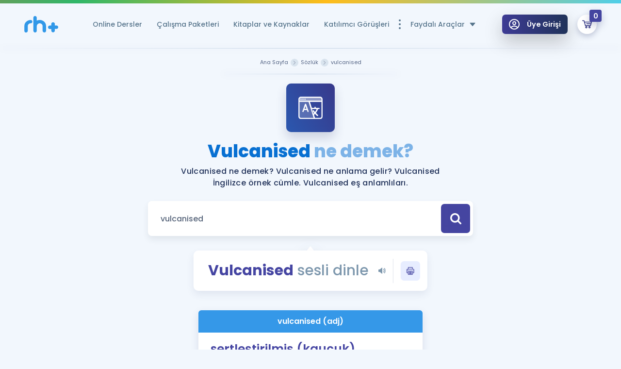

--- FILE ---
content_type: image/svg+xml
request_url: https://www.remzihoca.com/assets/front/img/icons/icon-twitter.svg
body_size: -88
content:
<?xml version="1.0" encoding="utf-8"?>
<!-- Generator: Adobe Illustrator 22.0.1, SVG Export Plug-In . SVG Version: 6.00 Build 0)  -->
<svg version="1.1" id="katman_1" xmlns="http://www.w3.org/2000/svg" xmlns:xlink="http://www.w3.org/1999/xlink" x="0px" y="0px"
	 viewBox="0 0 100 100" style="enable-background:new 0 0 100 100;" xml:space="preserve">
<g>
	<path d="M100,19c-3.7,1.6-7.6,2.7-11.8,3.2c4.2-2.5,7.5-6.6,9-11.3c-4,2.3-8.4,4.1-13,5c-3.7-4-9.1-6.5-15-6.5
		c-11.3,0-20.5,9.2-20.5,20.5c0,1.6,0.2,3.2,0.5,4.7c-17-0.9-32.2-9-42.3-21.4c-1.8,3-2.8,6.6-2.8,10.3c0,7.1,3.6,13.4,9.1,17.1
		c-3.4-0.1-6.5-1-9.3-2.6c0,0.1,0,0.2,0,0.3c0,9.9,7.1,18.2,16.5,20.1C18.8,58.8,17,59,15.1,59c-1.3,0-2.6-0.1-3.9-0.4
		c2.6,8.1,10.2,14.1,19.2,14.3c-7,5.5-15.9,8.8-25.5,8.8c-1.7,0-3.3-0.1-4.9-0.3c9.1,5.8,19.9,9.2,31.5,9.2
		c37.7,0,58.4-31.3,58.4-58.4c0-0.9,0-1.8-0.1-2.7C93.8,26.7,97.2,23.1,100,19L100,19z"/>
</g>
</svg>


--- FILE ---
content_type: image/svg+xml
request_url: https://www.remzihoca.com/assets/front/img/2048-bit.svg
body_size: 1663
content:
<?xml version="1.0" encoding="utf-8"?>
<!-- Generator: Adobe Illustrator 26.0.1, SVG Export Plug-In . SVG Version: 6.00 Build 0)  -->
<svg version="1.1" id="Layer_1" xmlns="http://www.w3.org/2000/svg" xmlns:xlink="http://www.w3.org/1999/xlink" x="0px" y="0px"
	 viewBox="0 0 428.8 162.8" style="enable-background:new 0 0 428.8 162.8;" xml:space="preserve">
<style type="text/css">
	.st0{fill:#36AB44;}
	.st1{fill:#FBFCFB;}
	.st2{fill:#2B4D66;}
</style>
<g>
	<path class="st0" d="M65,1.1C86.8,6.5,99.4,31,96.6,53.5c-8.6-3.4-13.8-7.8-14.9-17.6C80.2,23.4,68.5,15.1,56,15.1
		c-12.3,0-25,8.9-25.5,21C30,46.7,23.7,49.9,16.4,53.7C10.1,29.3,27.3,1.8,53.1,0.1C57.3-0.2,61.3,0.2,65,1.1z"/>
	<path class="st0" d="M56.1,48.3c31.3,0,56.8,25.8,56.6,57.3c-0.2,31.9-25.5,57.4-56.7,57.2c-30.8-0.1-55.8-25.5-56-56.9
		C-0.2,74,24.8,48.3,56.1,48.3z M14.5,105.8c0.1,23.7,18.8,42.4,42.1,42.2c23-0.1,41.9-19.6,41.7-43c-0.2-23.4-19.2-42.3-42.4-42.2
		C32.6,63.1,14.4,82,14.5,105.8z"/>
	<path class="st1" d="M14.5,105.8C14.4,82,32.6,63.1,55.9,62.9c23.2-0.1,42.2,18.8,42.4,42.2c0.2,23.3-18.7,42.8-41.7,43
		C33.3,148.2,14.7,129.5,14.5,105.8z M56,72.5c-18,0.2-32.2,15.2-31.9,33.7c0.3,17.9,15,32.4,32.5,32.3
		c17.7-0.2,32.7-15.9,32.1-33.8C88.2,86.8,73.5,72.3,56,72.5z"/>
	<path class="st0" d="M88.7,104.7C88.2,86.8,73.5,72.3,56,72.5c-18,0.2-32.2,15.2-31.9,33.7c0.3,17.9,15,32.4,32.5,32.3
		C74.3,138.3,89.2,122.6,88.7,104.7z M60.7,107.3c0.2,0.5,0.3,1,0.3,1.6v9.1c0,2.7-2.2,4.9-4.9,4.9s-4.9-2.2-4.9-4.9v-9.1
		c0-0.6,0.1-1.1,0.3-1.7c-3.7-1.7-6.2-5.4-6.2-9.8c0-6,4.8-10.8,10.8-10.8S67,91.5,67,97.5C67,101.8,64.4,105.6,60.7,107.3z"/>
</g>
<g>
	<path class="st2" d="M136.6,100.3c0-2.6,0.3-4.6,1-6c0.7-1.5,2.1-3.1,4.2-4.8l16.5-13.7c0.8-0.7,1.4-1.3,1.6-1.9
		c0.3-0.6,0.4-1.4,0.4-2.4v-2.6c0-0.8-0.2-1.4-0.6-1.8c-0.4-0.4-1-0.6-1.8-0.6h-10.3c-0.8,0-1.4,0.2-1.8,0.6s-0.5,1-0.5,1.8v4.4
		h-8.9v-5.3c0-3.1,0.9-5.6,2.8-7.5s4.3-2.9,7.3-2.9h12.5c3,0,5.5,1,7.3,2.9s2.8,4.4,2.8,7.5v3.4c0,2.6-0.3,4.6-1,6.1
		c-0.7,1.5-2.1,3.1-4.2,4.8l-16.5,13.6c-1,0.8-1.7,1.7-1.9,2.7h23.6v9h-32.6V100.3z"/>
	<path class="st2" d="M211.9,97c0,3.1-0.9,5.6-2.8,7.5s-4.3,2.9-7.3,2.9h-13.6c-3,0-5.4-1-7.3-2.9s-2.8-4.4-2.8-7.5V67.9
		c0-3.1,0.9-5.6,2.8-7.5s4.3-2.9,7.3-2.9h13.6c3,0,5.5,1,7.3,2.9s2.8,4.4,2.8,7.5V97z M187.1,96c0,0.8,0.2,1.4,0.5,1.8
		c0.4,0.4,0.9,0.6,1.8,0.6h11.4c0.8,0,1.4-0.2,1.8-0.6c0.4-0.4,0.5-1,0.5-1.8V68.8c0-0.8-0.2-1.4-0.5-1.8s-0.9-0.6-1.8-0.6h-11.4
		c-0.8,0-1.4,0.2-1.8,0.6s-0.5,1-0.5,1.8V96z"/>
	<path class="st2" d="M220.1,85.3l22-27.9h10.1v29.2h6.8v8.9h-6.8v11.8h-8.9V95.6h-23.2V85.3z M243.3,86.6V69l-14,17.6H243.3z"/>
	<path class="st2" d="M291.9,57.5c3,0,5.4,1,7.3,2.9c1.8,1.9,2.8,4.4,2.8,7.5v6.3c0,1.8-0.4,3.3-1.2,4.8c-0.8,1.4-1.9,2.6-3.4,3.4
		c1.4,0.8,2.5,2,3.4,3.4s1.2,3,1.2,4.8V97c0,3.1-0.9,5.6-2.8,7.5c-1.8,1.9-4.3,2.9-7.3,2.9h-14.6c-3,0-5.4-1-7.3-2.9
		c-1.8-1.9-2.8-4.4-2.8-7.5v-6.5c0-1.8,0.4-3.3,1.2-4.8s1.9-2.6,3.3-3.4c-1.4-0.8-2.5-2-3.3-3.4c-0.8-1.4-1.2-3-1.2-4.8v-6.3
		c0-3.1,0.9-5.6,2.8-7.5c1.8-1.9,4.3-2.9,7.3-2.9H291.9z M278.4,66.4c-0.8,0-1.4,0.2-1.8,0.6c-0.4,0.4-0.5,1-0.5,1.8v6.7
		c0,0.8,0.2,1.4,0.5,1.8c0.4,0.4,0.9,0.6,1.8,0.6h12.4c0.8,0,1.4-0.2,1.8-0.6s0.5-1,0.5-1.8v-6.7c0-0.8-0.2-1.4-0.5-1.8
		s-0.9-0.6-1.8-0.6H278.4z M278.4,86.7c-0.8,0-1.4,0.2-1.8,0.6c-0.4,0.4-0.5,1-0.5,1.8V96c0,0.8,0.2,1.4,0.5,1.8
		c0.4,0.4,0.9,0.6,1.8,0.6h12.4c0.8,0,1.4-0.2,1.8-0.6c0.4-0.4,0.5-1,0.5-1.8v-6.9c0-0.8-0.2-1.4-0.5-1.8s-0.9-0.6-1.8-0.6H278.4z"
		/>
	<path class="st2" d="M328.4,57.5h23.7c3,0,5.5,1,7.3,2.9c1.8,1.9,2.8,4.4,2.8,7.5v6.3c0,1.8-0.4,3.3-1.2,4.8
		c-0.8,1.4-1.9,2.6-3.4,3.4c1.4,0.8,2.5,2,3.4,3.4s1.2,3,1.2,4.8V97c0,3.1-0.9,5.6-2.8,7.5c-1.8,1.9-4.3,2.9-7.3,2.9h-23.7V57.5z
		 M337.3,66.4v11.5H351c0.8,0,1.4-0.2,1.8-0.6s0.6-1,0.6-1.8v-6.7c0-0.9-0.2-1.5-0.6-1.8c-0.4-0.4-1-0.6-1.8-0.6H337.3z M337.3,86.7
		v11.7H351c0.8,0,1.4-0.2,1.8-0.6s0.6-1,0.6-1.8v-6.9c0-0.8-0.2-1.4-0.6-1.8s-1-0.6-1.8-0.6H337.3z"/>
	<path class="st2" d="M372.4,57.5h8.9v49.9h-8.9V57.5z"/>
	<path class="st2" d="M403.4,66.4h-13.5v-9h35.9v9h-13.5v41h-8.9V66.4z"/>
</g>
<path class="st1" d="M333.5,136.3c-3,0.2-4.3-0.9-4.3-3.7c0-2.2,0.9-3.4,3.2-3.4c2.2,0.1,4.5-0.2,4.5,3.1
	C336.9,134.9,336.1,136.6,333.5,136.3z"/>
<path class="st1" d="M380.9,137.8c1.3-3.6-2-8.6,4.5-8.7c6.9-0.1,4.6,5.2,4.6,8.5c0,3.3,2.4,8.6-4.7,8.4
	C377.9,145.8,383.4,139.7,380.9,137.8z"/>
<g>
	<path class="st0" d="M138.4,135.2c-1-1-1.5-2.3-1.5-4v-4.5c0-1.6,0.5-3,1.5-4c1-1,2.3-1.5,3.9-1.5h7.3c1.6,0,2.9,0.5,3.9,1.5
		c1,1,1.5,2.3,1.5,4v1.7h-4.7v-1.2c0-0.5-0.1-0.8-0.3-1c-0.2-0.2-0.5-0.3-0.9-0.3h-6.2c-0.4,0-0.7,0.1-0.9,0.3
		c-0.2,0.2-0.3,0.5-0.3,1v3.5c0,0.4,0.1,0.8,0.3,1c0.2,0.2,0.5,0.3,0.9,0.3h6.8c1.6,0,2.9,0.5,3.9,1.5c1,1,1.5,2.3,1.5,4v4.6
		c0,1.6-0.5,3-1.5,4s-2.3,1.5-3.9,1.5h-7.3c-1.6,0-2.9-0.5-3.9-1.5s-1.5-2.3-1.5-4v-1.8h4.7v1.3c0,0.4,0.1,0.8,0.3,1
		c0.2,0.2,0.5,0.3,0.9,0.3h6.2c0.4,0,0.7-0.1,0.9-0.3c0.2-0.2,0.3-0.5,0.3-1V138c0-0.4-0.1-0.8-0.3-1c-0.2-0.2-0.5-0.3-0.9-0.3h-6.8
		C140.6,136.7,139.3,136.2,138.4,135.2z"/>
	<path class="st0" d="M161.1,135.2c-1-1-1.5-2.3-1.5-4v-4.5c0-1.6,0.5-3,1.5-4c1-1,2.3-1.5,3.9-1.5h7.3c1.6,0,2.9,0.5,3.9,1.5
		c1,1,1.5,2.3,1.5,4v1.7H173v-1.2c0-0.5-0.1-0.8-0.3-1c-0.2-0.2-0.5-0.3-0.9-0.3h-6.2c-0.4,0-0.7,0.1-0.9,0.3
		c-0.2,0.2-0.3,0.5-0.3,1v3.5c0,0.4,0.1,0.8,0.3,1c0.2,0.2,0.5,0.3,0.9,0.3h6.8c1.6,0,2.9,0.5,3.9,1.5c1,1,1.5,2.3,1.5,4v4.6
		c0,1.6-0.5,3-1.5,4s-2.3,1.5-3.9,1.5H165c-1.6,0-2.9-0.5-3.9-1.5s-1.5-2.3-1.5-4v-1.8h4.7v1.3c0,0.4,0.1,0.8,0.3,1
		c0.2,0.2,0.5,0.3,0.9,0.3h6.2c0.4,0,0.7-0.1,0.9-0.3c0.2-0.2,0.3-0.5,0.3-1V138c0-0.4-0.1-0.8-0.3-1c-0.2-0.2-0.5-0.3-0.9-0.3H165
		C163.4,136.7,162.1,136.2,161.1,135.2z"/>
	<path class="st0" d="M182.4,121.2h4.7v21.7h11.3v4.7h-16V121.2z"/>
	<path class="st0" d="M212.1,121.2h16.7v4.7h-12v6.1h9.2v4.7h-9.2v6.2h12v4.7h-16.7V121.2z"/>
	<path class="st0" d="M233.3,121.2h4.9l9.3,18.2v-18.2h4.7v26.5h-4.9l-9.3-18.2v18.2h-4.7V121.2z"/>
	<path class="st0" d="M261.7,141.6c0,0.4,0.1,0.8,0.3,1c0.2,0.2,0.5,0.3,0.9,0.3h6c0.4,0,0.7-0.1,0.9-0.3c0.2-0.2,0.3-0.5,0.3-1
		v-2.5h4.7v3c0,1.6-0.5,3-1.5,4c-1,1-2.3,1.5-3.9,1.5h-7.2c-1.6,0-2.9-0.5-3.9-1.5c-1-1-1.5-2.3-1.5-4v-15.5c0-1.6,0.5-3,1.5-4
		c1-1,2.3-1.5,3.9-1.5h7.2c1.6,0,2.9,0.5,3.9,1.5c1,1,1.5,2.3,1.5,4v3h-4.7v-2.5c0-0.4-0.1-0.8-0.3-1c-0.2-0.2-0.5-0.3-0.9-0.3h-6
		c-0.4,0-0.7,0.1-0.9,0.3c-0.2,0.2-0.3,0.5-0.3,1V141.6z"/>
	<path class="st0" d="M296.4,135.9c-0.7,1-1.7,1.6-2.9,1.8l4.9,9.9h-5.2l-4.7-9.8h-4.3v9.8h-4.7v-26.5h12.6c1.6,0,2.9,0.5,3.9,1.5
		c1,1,1.5,2.3,1.5,4v5.7C297.5,133.8,297.1,135,296.4,135.9z M284.2,133.5h7.3c0.4,0,0.7-0.1,0.9-0.3c0.2-0.2,0.3-0.5,0.3-1v-5
		c0-0.4-0.1-0.8-0.3-1c-0.2-0.2-0.5-0.3-0.9-0.3h-7.3V133.5z"/>
	<path class="st0" d="M309,137.4l-8.6-16.2h5.3l5.7,11.1l5.7-11.1h5.3l-8.6,16.2v10.3H309V137.4z"/>
	<path class="st0" d="M330,137.6v10.1h-4.7v-26.5h12.5c1.6,0,2.9,0.5,3.9,1.5c1,1,1.5,2.3,1.5,4v5.4c0,1.7-0.5,3-1.5,4
		c-1,1-2.3,1.5-3.9,1.5H330z M330,133h7.2c0.4,0,0.7-0.1,0.9-0.3c0.2-0.2,0.3-0.5,0.3-1v-4.5c0-0.4-0.1-0.8-0.3-1
		c-0.2-0.2-0.5-0.3-0.9-0.3H330V133z"/>
	<path class="st0" d="M354,125.9h-7.2v-4.7h19v4.7h-7.2v21.7H354V125.9z"/>
	<path class="st0" d="M370.5,121.2h4.7v26.5h-4.7V121.2z"/>
	<path class="st0" d="M398.5,142.2c0,1.6-0.5,3-1.5,4c-1,1-2.3,1.5-3.9,1.5h-7.2c-1.6,0-2.9-0.5-3.9-1.5c-1-1-1.5-2.3-1.5-4v-15.5
		c0-1.6,0.5-3,1.5-4c1-1,2.3-1.5,3.9-1.5h7.2c1.6,0,2.9,0.5,3.9,1.5c1,1,1.5,2.3,1.5,4V142.2z M385.3,141.6c0,0.4,0.1,0.8,0.3,1
		c0.2,0.2,0.5,0.3,0.9,0.3h6.1c0.4,0,0.7-0.1,0.9-0.3c0.2-0.2,0.3-0.5,0.3-1v-14.4c0-0.4-0.1-0.8-0.3-1c-0.2-0.2-0.5-0.3-0.9-0.3
		h-6.1c-0.4,0-0.7,0.1-0.9,0.3c-0.2,0.2-0.3,0.5-0.3,1V141.6z"/>
	<path class="st0" d="M403.2,121.2h4.9l9.3,18.2v-18.2h4.7v26.5h-4.9l-9.3-18.2v18.2h-4.7V121.2z"/>
</g>
</svg>


--- FILE ---
content_type: image/svg+xml
request_url: https://www.remzihoca.com/assets/front/img/icons/icon-work-packages.svg
body_size: 361
content:
<?xml version="1.0" encoding="utf-8"?>
<!-- Generator: Adobe Illustrator 23.0.1, SVG Export Plug-In . SVG Version: 6.00 Build 0)  -->
<svg version="1.1" id="Layer_1" xmlns="http://www.w3.org/2000/svg" xmlns:xlink="http://www.w3.org/1999/xlink" x="0px" y="0px"
     viewBox="0 0 23.5 20.4" style="enable-background:new 0 0 23.5 20.4;" xml:space="preserve">
<style type="text/css">
	.st0{opacity:0.45;fill:#FFFFFF;}
	.st1{fill:#FFFFFF;}
</style>
    <g>
	<rect x="7.5" y="0.7" class="st0" width="5" height="16.7"/>
        <g>
		<g>
			<g>
				<g>
					<path class="st1" d="M19.3,19.2H4.2c-0.3,0-0.6,0.3-0.6,0.6v0c0,0.3,0.3,0.6,0.6,0.6h15.1c0.3,0,0.6-0.3,0.6-0.6v0
						C19.9,19.5,19.6,19.2,19.3,19.2z"/>
				</g>
			</g>
		</g>
            <g>
			<g>
				<g>
					<path class="st1" d="M22.7,16.8H0.8c-0.3,0-0.6,0.3-0.6,0.6v0c0,0.3,0.3,0.6,0.6,0.6h21.9c0.3,0,0.6-0.3,0.6-0.6v0
						C23.3,17,23,16.8,22.7,16.8z"/>
				</g>
			</g>a
		</g>
            <path class="st1" d="M9.2,4h1.6c0.3,0,0.6-0.3,0.6-0.6s-0.3-0.6-0.6-0.6H9.2C8.9,2.7,8.6,3,8.6,3.4S8.9,4,9.2,4z"/>
            <path class="st1" d="M9.2,6.9h1.6c0.3,0,0.6-0.3,0.6-0.6c0-0.3-0.3-0.6-0.6-0.6H9.2c-0.3,0-0.6,0.3-0.6,0.6
			C8.6,6.6,8.9,6.9,9.2,6.9z"/>
            <path class="st1" d="M9.2,9.8h1.6c0.3,0,0.6-0.3,0.6-0.6s-0.3-0.6-0.6-0.6H9.2c-0.3,0-0.6,0.3-0.6,0.6S8.9,9.8,9.2,9.8z"/>
            <path class="st1" d="M10.1,14H9.7c-0.3,0-0.6,0.3-0.6,0.6c0,0.3,0.3,0.6,0.6,0.6h0.4c0.3,0,0.6-0.3,0.6-0.6
			C10.8,14.3,10.5,14,10.1,14z"/>
            <path class="st1" d="M4.1,5.5h1.1c0.3,0,0.6-0.3,0.6-0.6c0-0.3-0.3-0.6-0.6-0.6H4.1c-0.3,0-0.6,0.3-0.6,0.6
			C3.5,5.2,3.8,5.5,4.1,5.5z"/>
            <path class="st1" d="M5.3,6.8H4.1c-0.3,0-0.6,0.3-0.6,0.6c0,0.3,0.3,0.6,0.6,0.6h1.1c0.3,0,0.6-0.3,0.6-0.6
			C5.9,7.1,5.6,6.8,5.3,6.8z"/>
            <path class="st1" d="M5.3,9.4H4.1c-0.3,0-0.6,0.3-0.6,0.6c0,0.3,0.3,0.6,0.6,0.6h1.1c0.3,0,0.6-0.3,0.6-0.6
			C5.9,9.7,5.6,9.4,5.3,9.4z"/>
            <path class="st1" d="M4.8,14.3H4.5c-0.3,0-0.6,0.3-0.6,0.6s0.3,0.6,0.6,0.6h0.4c0.3,0,0.6-0.3,0.6-0.6S5.2,14.3,4.8,14.3z"/>
            <path class="st1" d="M13.4,0.5c-0.1-0.3-0.3-0.5-0.6-0.5H7.2c-0.3,0-0.6,0.3-0.6,0.6v1.2H2.3C1.9,1.8,1.7,2,1.7,2.4v15
			c0,0.3,0.3,0.6,0.6,0.6h11.2V0.5z M6.6,16.8H2.9L2.9,3h3.7V16.8z M7.8,16.8V1.2h4.4l0,15.6H7.8z"/>
            <g>
			<g>
				<path class="st1" d="M15.6,6.2l1.1-0.3C17,5.7,17.2,5.4,17.1,5c-0.1-0.3-0.5-0.5-0.8-0.4L15.2,5c-0.3,0.1-0.5,0.5-0.4,0.8
					C14.9,6.1,15.2,6.3,15.6,6.2z"/>
                <path class="st1" d="M17.1,7.1L16,7.4c-0.3,0.1-0.5,0.5-0.4,0.8c0.1,0.3,0.5,0.5,0.8,0.4l1.1-0.3c0.3-0.1,0.5-0.5,0.4-0.8
					S17.4,7,17.1,7.1z"/>
                <path class="st1" d="M17.8,9.5l-1.1,0.3c-0.3,0.1-0.5,0.5-0.4,0.8s0.5,0.5,0.8,0.4l1.1-0.3c0.3-0.1,0.5-0.5,0.4-0.8
					S18.2,9.4,17.8,9.5z"/>
                <path class="st1" d="M18.6,13.5l-0.4,0.1c-0.3,0.1-0.5,0.5-0.4,0.8s0.5,0.5,0.8,0.4l0.4-0.1c0.3-0.1,0.5-0.5,0.4-0.8
					C19.3,13.6,19,13.4,18.6,13.5z"/>
                <path class="st1" d="M21,15.4l-3.4,1.1L13.7,4.2l3.4-1.1l-0.4-1.2l-4,1.3c-0.3,0.1-0.5,0.5-0.4,0.8l4.3,13.5
					c0.1,0.3,0.5,0.5,0.8,0.4l4-1.3L21,15.4z"/>
                <path class="st1" d="M13.7,4.1l3.4-1.1l3.9,12.3l-3.4,1.1l0.4,1.2l4-1.3c0.3-0.1,0.5-0.5,0.4-0.8L18.2,2.1
					c-0.1-0.3-0.5-0.5-0.8-0.4l-4,1.3L13.7,4.1z"/>
			</g>
		</g>
	</g>
</g>
</svg>
